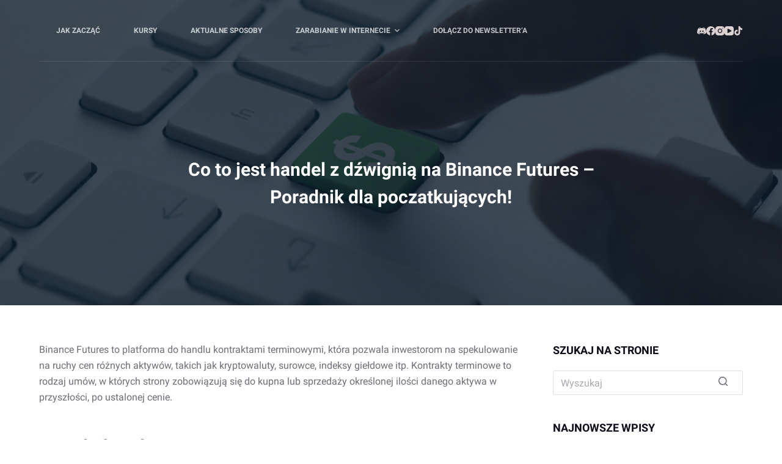

--- FILE ---
content_type: text/html; charset=UTF-8
request_url: http://zarabianieprzezinter.net/co-to-jest-handel-z-dzwignia-na-binance-futures-poradnik-dla-poczatkujacych/
body_size: 15878
content:
<!doctype html>
<html lang="pl-PL" prefix="og: https://ogp.me/ns#">
<head>
	
	<meta charset="UTF-8">
	<meta name="viewport" content="width=device-width, initial-scale=1, maximum-scale=5, viewport-fit=cover">
	<link rel="profile" href="https://gmpg.org/xfn/11">

	
<!-- Search Engine Optimization by Rank Math - https://rankmath.com/ -->
<title>Co To Jest Handel Z Dźwignią Na Binance Futures - Poradnik Dla Poczatkujących! | 2026</title>
<meta name="description" content="Binance Futures to platforma do handlu kontraktami terminowymi, która pozwala inwestorom na spekulowanie na ruchy cen różnych aktywów, takich jak"/>
<meta name="robots" content="follow, index, max-snippet:-1, max-video-preview:-1, max-image-preview:large"/>
<link rel="canonical" href="https://zarabianieprzezinter.net/co-to-jest-handel-z-dzwignia-na-binance-futures-poradnik-dla-poczatkujacych/" />
<meta property="og:locale" content="pl_PL" />
<meta property="og:type" content="article" />
<meta property="og:title" content="Co To Jest Handel Z Dźwignią Na Binance Futures - Poradnik Dla Poczatkujących! | 2026" />
<meta property="og:description" content="Binance Futures to platforma do handlu kontraktami terminowymi, która pozwala inwestorom na spekulowanie na ruchy cen różnych aktywów, takich jak" />
<meta property="og:url" content="https://zarabianieprzezinter.net/co-to-jest-handel-z-dzwignia-na-binance-futures-poradnik-dla-poczatkujacych/" />
<meta property="og:site_name" content="Zarabianie Przez Internet" />
<meta property="article:publisher" content="https://www.facebook.com/groups/2698114167120270" />
<meta property="article:tag" content="bezpieczeństwo kryptowalut" />
<meta property="article:tag" content="binance futures" />
<meta property="article:tag" content="dźwignia finansowa" />
<meta property="article:tag" content="handel kontraktami terminowymi" />
<meta property="article:tag" content="handel online" />
<meta property="article:tag" content="indeksy giełdowe" />
<meta property="article:tag" content="inwestowanie w kryptowaluty" />
<meta property="article:tag" content="kryptowaluty" />
<meta property="article:tag" content="kryptowaluty w bankowości" />
<meta property="article:tag" content="kryptowaluty w grach" />
<meta property="article:tag" content="kryptowaluty w Polsce" />
<meta property="article:tag" content="ryzyko inwestycyjne" />
<meta property="article:tag" content="stop loss" />
<meta property="article:tag" content="surowce" />
<meta property="article:tag" content="take profit" />
<meta property="article:tag" content="technologia blockchain" />
<meta property="article:section" content="Kryptowaluty" />
<meta property="og:updated_time" content="2022-12-29T09:56:54+01:00" />
<meta property="og:image" content="https://zarabianieprzezinter.net/wp-content/uploads/2022/12/binance-futures.png" />
<meta property="og:image:secure_url" content="https://zarabianieprzezinter.net/wp-content/uploads/2022/12/binance-futures.png" />
<meta property="og:image:width" content="750" />
<meta property="og:image:height" content="650" />
<meta property="og:image:alt" content="Co to jest handel z dźwignią na Binance Futures &#8211; Poradnik dla poczatkujących!" />
<meta property="og:image:type" content="image/png" />
<meta property="article:published_time" content="2022-12-28T22:53:33+01:00" />
<meta property="article:modified_time" content="2022-12-29T09:56:54+01:00" />
<meta name="twitter:card" content="summary_large_image" />
<meta name="twitter:title" content="Co To Jest Handel Z Dźwignią Na Binance Futures - Poradnik Dla Poczatkujących! | 2026" />
<meta name="twitter:description" content="Binance Futures to platforma do handlu kontraktami terminowymi, która pozwala inwestorom na spekulowanie na ruchy cen różnych aktywów, takich jak" />
<meta name="twitter:site" content="@xCzasToPieniadz" />
<meta name="twitter:creator" content="@xCzasToPieniadz" />
<meta name="twitter:image" content="https://zarabianieprzezinter.net/wp-content/uploads/2022/12/binance-futures.png" />
<meta name="twitter:label1" content="Napisane przez" />
<meta name="twitter:data1" content="Mateusz Słowinski" />
<meta name="twitter:label2" content="Czas czytania" />
<meta name="twitter:data2" content="2 minuty" />
<script type="application/ld+json" class="rank-math-schema">{"@context":"https://schema.org","@graph":[{"@type":"Organization","@id":"https://zarabianieprzezinter.net/#organization","name":"Czas To Pieni\u0105dz","sameAs":["https://www.facebook.com/groups/2698114167120270","https://twitter.com/xCzasToPieniadz"],"logo":{"@type":"ImageObject","@id":"https://zarabianieprzezinter.net/#logo","url":"https://zarabianieprzezinter.net/wp-content/uploads/2023/07/IKONKA.png","contentUrl":"https://zarabianieprzezinter.net/wp-content/uploads/2023/07/IKONKA.png","caption":"Zarabianie Przez Internet","inLanguage":"pl-PL","width":"369","height":"340"}},{"@type":"WebSite","@id":"https://zarabianieprzezinter.net/#website","url":"https://zarabianieprzezinter.net","name":"Zarabianie Przez Internet","alternateName":"CzasToPieni\u0105dz","publisher":{"@id":"https://zarabianieprzezinter.net/#organization"},"inLanguage":"pl-PL"},{"@type":"ImageObject","@id":"https://zarabianieprzezinter.net/wp-content/uploads/2022/12/binance-futures.png","url":"https://zarabianieprzezinter.net/wp-content/uploads/2022/12/binance-futures.png","width":"750","height":"650","inLanguage":"pl-PL"},{"@type":"BreadcrumbList","@id":"https://zarabianieprzezinter.net/co-to-jest-handel-z-dzwignia-na-binance-futures-poradnik-dla-poczatkujacych/#breadcrumb","itemListElement":[{"@type":"ListItem","position":"1","item":{"@id":"https://zarabianieprzezinter.net"}},{"@type":"ListItem","position":"2","item":{"@id":"https://zarabianieprzezinter.net/co-to-jest-handel-z-dzwignia-na-binance-futures-poradnik-dla-poczatkujacych/","name":"Co to jest handel z d\u017awigni\u0105 na Binance Futures &#8211; Poradnik dla poczatkuj\u0105cych!"}}]},{"@type":"WebPage","@id":"https://zarabianieprzezinter.net/co-to-jest-handel-z-dzwignia-na-binance-futures-poradnik-dla-poczatkujacych/#webpage","url":"https://zarabianieprzezinter.net/co-to-jest-handel-z-dzwignia-na-binance-futures-poradnik-dla-poczatkujacych/","name":"Co To Jest Handel Z D\u017awigni\u0105 Na Binance Futures - Poradnik Dla Poczatkuj\u0105cych! | 2026","datePublished":"2022-12-28T22:53:33+01:00","dateModified":"2022-12-29T09:56:54+01:00","isPartOf":{"@id":"https://zarabianieprzezinter.net/#website"},"primaryImageOfPage":{"@id":"https://zarabianieprzezinter.net/wp-content/uploads/2022/12/binance-futures.png"},"inLanguage":"pl-PL","breadcrumb":{"@id":"https://zarabianieprzezinter.net/co-to-jest-handel-z-dzwignia-na-binance-futures-poradnik-dla-poczatkujacych/#breadcrumb"}},{"@type":"Person","@id":"https://zarabianieprzezinter.net/co-to-jest-handel-z-dzwignia-na-binance-futures-poradnik-dla-poczatkujacych/#author","name":"Mateusz S\u0142owinski","image":{"@type":"ImageObject","@id":"http://1.gravatar.com/avatar/41b3a5010e9210cf04aa9437b7747639?s=96&amp;d=mm&amp;r=g","url":"http://1.gravatar.com/avatar/41b3a5010e9210cf04aa9437b7747639?s=96&amp;d=mm&amp;r=g","caption":"Mateusz S\u0142owinski","inLanguage":"pl-PL"},"sameAs":["https://zarabianieprzezinter.net"],"worksFor":{"@id":"https://zarabianieprzezinter.net/#organization"}},{"@type":"Article","headline":"Co To Jest Handel Z D\u017awigni\u0105 Na Binance Futures - Poradnik Dla Poczatkuj\u0105cych! | 2026","datePublished":"2022-12-28T22:53:33+01:00","dateModified":"2022-12-29T09:56:54+01:00","author":{"@id":"https://zarabianieprzezinter.net/co-to-jest-handel-z-dzwignia-na-binance-futures-poradnik-dla-poczatkujacych/#author","name":"Mateusz S\u0142owinski"},"publisher":{"@id":"https://zarabianieprzezinter.net/#organization"},"description":"Binance Futures to platforma do handlu kontraktami terminowymi, kt\u00f3ra pozwala inwestorom na spekulowanie na ruchy cen r\u00f3\u017cnych aktyw\u00f3w, takich jak","name":"Co To Jest Handel Z D\u017awigni\u0105 Na Binance Futures - Poradnik Dla Poczatkuj\u0105cych! | 2026","@id":"https://zarabianieprzezinter.net/co-to-jest-handel-z-dzwignia-na-binance-futures-poradnik-dla-poczatkujacych/#richSnippet","isPartOf":{"@id":"https://zarabianieprzezinter.net/co-to-jest-handel-z-dzwignia-na-binance-futures-poradnik-dla-poczatkujacych/#webpage"},"image":{"@id":"https://zarabianieprzezinter.net/wp-content/uploads/2022/12/binance-futures.png"},"inLanguage":"pl-PL","mainEntityOfPage":{"@id":"https://zarabianieprzezinter.net/co-to-jest-handel-z-dzwignia-na-binance-futures-poradnik-dla-poczatkujacych/#webpage"}}]}</script>
<!-- /Wtyczka Rank Math WordPress SEO -->

<script type='application/javascript'>console.log('PixelYourSite Free version 9.4.6');</script>
<link rel='dns-prefetch' href='//www.googletagmanager.com' />
<link rel='dns-prefetch' href='//pagead2.googlesyndication.com' />
<link rel="alternate" type="application/rss+xml" title="Zarabianie Przez Internet &raquo; Kanał z wpisami" href="https://zarabianieprzezinter.net/feed/" />
<link rel="alternate" type="application/rss+xml" title="Zarabianie Przez Internet &raquo; Kanał z komentarzami" href="https://zarabianieprzezinter.net/comments/feed/" />
<link rel='stylesheet' id='blocksy-dynamic-global-css' href='http://zarabianieprzezinter.net/wp-content/uploads/blocksy/css/global.css?ver=71094' media='all' />
<link rel='stylesheet' id='wp-block-library-css' href='http://zarabianieprzezinter.net/wp-includes/css/dist/block-library/style.min.css?ver=6.5.7' media='all' />
<style id='global-styles-inline-css'>
body{--wp--preset--color--black: #000000;--wp--preset--color--cyan-bluish-gray: #abb8c3;--wp--preset--color--white: #ffffff;--wp--preset--color--pale-pink: #f78da7;--wp--preset--color--vivid-red: #cf2e2e;--wp--preset--color--luminous-vivid-orange: #ff6900;--wp--preset--color--luminous-vivid-amber: #fcb900;--wp--preset--color--light-green-cyan: #7bdcb5;--wp--preset--color--vivid-green-cyan: #00d084;--wp--preset--color--pale-cyan-blue: #8ed1fc;--wp--preset--color--vivid-cyan-blue: #0693e3;--wp--preset--color--vivid-purple: #9b51e0;--wp--preset--color--palette-color-1: var(--paletteColor1, #c63a1e);--wp--preset--color--palette-color-2: var(--paletteColor2, #F74D67);--wp--preset--color--palette-color-3: var(--paletteColor3, #6e6d76);--wp--preset--color--palette-color-4: var(--paletteColor4, #0e0c1b);--wp--preset--color--palette-color-5: var(--paletteColor5, #DFDFE2);--wp--preset--color--palette-color-6: var(--paletteColor6, #F4F4F5);--wp--preset--color--palette-color-7: var(--paletteColor7, #FBFBFB);--wp--preset--color--palette-color-8: var(--paletteColor8, #ffffff);--wp--preset--gradient--vivid-cyan-blue-to-vivid-purple: linear-gradient(135deg,rgba(6,147,227,1) 0%,rgb(155,81,224) 100%);--wp--preset--gradient--light-green-cyan-to-vivid-green-cyan: linear-gradient(135deg,rgb(122,220,180) 0%,rgb(0,208,130) 100%);--wp--preset--gradient--luminous-vivid-amber-to-luminous-vivid-orange: linear-gradient(135deg,rgba(252,185,0,1) 0%,rgba(255,105,0,1) 100%);--wp--preset--gradient--luminous-vivid-orange-to-vivid-red: linear-gradient(135deg,rgba(255,105,0,1) 0%,rgb(207,46,46) 100%);--wp--preset--gradient--very-light-gray-to-cyan-bluish-gray: linear-gradient(135deg,rgb(238,238,238) 0%,rgb(169,184,195) 100%);--wp--preset--gradient--cool-to-warm-spectrum: linear-gradient(135deg,rgb(74,234,220) 0%,rgb(151,120,209) 20%,rgb(207,42,186) 40%,rgb(238,44,130) 60%,rgb(251,105,98) 80%,rgb(254,248,76) 100%);--wp--preset--gradient--blush-light-purple: linear-gradient(135deg,rgb(255,206,236) 0%,rgb(152,150,240) 100%);--wp--preset--gradient--blush-bordeaux: linear-gradient(135deg,rgb(254,205,165) 0%,rgb(254,45,45) 50%,rgb(107,0,62) 100%);--wp--preset--gradient--luminous-dusk: linear-gradient(135deg,rgb(255,203,112) 0%,rgb(199,81,192) 50%,rgb(65,88,208) 100%);--wp--preset--gradient--pale-ocean: linear-gradient(135deg,rgb(255,245,203) 0%,rgb(182,227,212) 50%,rgb(51,167,181) 100%);--wp--preset--gradient--electric-grass: linear-gradient(135deg,rgb(202,248,128) 0%,rgb(113,206,126) 100%);--wp--preset--gradient--midnight: linear-gradient(135deg,rgb(2,3,129) 0%,rgb(40,116,252) 100%);--wp--preset--gradient--juicy-peach: linear-gradient(to right, #ffecd2 0%, #fcb69f 100%);--wp--preset--gradient--young-passion: linear-gradient(to right, #ff8177 0%, #ff867a 0%, #ff8c7f 21%, #f99185 52%, #cf556c 78%, #b12a5b 100%);--wp--preset--gradient--true-sunset: linear-gradient(to right, #fa709a 0%, #fee140 100%);--wp--preset--gradient--morpheus-den: linear-gradient(to top, #30cfd0 0%, #330867 100%);--wp--preset--gradient--plum-plate: linear-gradient(135deg, #667eea 0%, #764ba2 100%);--wp--preset--gradient--aqua-splash: linear-gradient(15deg, #13547a 0%, #80d0c7 100%);--wp--preset--gradient--love-kiss: linear-gradient(to top, #ff0844 0%, #ffb199 100%);--wp--preset--gradient--new-retrowave: linear-gradient(to top, #3b41c5 0%, #a981bb 49%, #ffc8a9 100%);--wp--preset--gradient--plum-bath: linear-gradient(to top, #cc208e 0%, #6713d2 100%);--wp--preset--gradient--high-flight: linear-gradient(to right, #0acffe 0%, #495aff 100%);--wp--preset--gradient--teen-party: linear-gradient(-225deg, #FF057C 0%, #8D0B93 50%, #321575 100%);--wp--preset--gradient--fabled-sunset: linear-gradient(-225deg, #231557 0%, #44107A 29%, #FF1361 67%, #FFF800 100%);--wp--preset--gradient--arielle-smile: radial-gradient(circle 248px at center, #16d9e3 0%, #30c7ec 47%, #46aef7 100%);--wp--preset--gradient--itmeo-branding: linear-gradient(180deg, #2af598 0%, #009efd 100%);--wp--preset--gradient--deep-blue: linear-gradient(to right, #6a11cb 0%, #2575fc 100%);--wp--preset--gradient--strong-bliss: linear-gradient(to right, #f78ca0 0%, #f9748f 19%, #fd868c 60%, #fe9a8b 100%);--wp--preset--gradient--sweet-period: linear-gradient(to top, #3f51b1 0%, #5a55ae 13%, #7b5fac 25%, #8f6aae 38%, #a86aa4 50%, #cc6b8e 62%, #f18271 75%, #f3a469 87%, #f7c978 100%);--wp--preset--gradient--purple-division: linear-gradient(to top, #7028e4 0%, #e5b2ca 100%);--wp--preset--gradient--cold-evening: linear-gradient(to top, #0c3483 0%, #a2b6df 100%, #6b8cce 100%, #a2b6df 100%);--wp--preset--gradient--mountain-rock: linear-gradient(to right, #868f96 0%, #596164 100%);--wp--preset--gradient--desert-hump: linear-gradient(to top, #c79081 0%, #dfa579 100%);--wp--preset--gradient--ethernal-constance: linear-gradient(to top, #09203f 0%, #537895 100%);--wp--preset--gradient--happy-memories: linear-gradient(-60deg, #ff5858 0%, #f09819 100%);--wp--preset--gradient--grown-early: linear-gradient(to top, #0ba360 0%, #3cba92 100%);--wp--preset--gradient--morning-salad: linear-gradient(-225deg, #B7F8DB 0%, #50A7C2 100%);--wp--preset--gradient--night-call: linear-gradient(-225deg, #AC32E4 0%, #7918F2 48%, #4801FF 100%);--wp--preset--gradient--mind-crawl: linear-gradient(-225deg, #473B7B 0%, #3584A7 51%, #30D2BE 100%);--wp--preset--gradient--angel-care: linear-gradient(-225deg, #FFE29F 0%, #FFA99F 48%, #FF719A 100%);--wp--preset--gradient--juicy-cake: linear-gradient(to top, #e14fad 0%, #f9d423 100%);--wp--preset--gradient--rich-metal: linear-gradient(to right, #d7d2cc 0%, #304352 100%);--wp--preset--gradient--mole-hall: linear-gradient(-20deg, #616161 0%, #9bc5c3 100%);--wp--preset--gradient--cloudy-knoxville: linear-gradient(120deg, #fdfbfb 0%, #ebedee 100%);--wp--preset--gradient--soft-grass: linear-gradient(to top, #c1dfc4 0%, #deecdd 100%);--wp--preset--gradient--saint-petersburg: linear-gradient(135deg, #f5f7fa 0%, #c3cfe2 100%);--wp--preset--gradient--everlasting-sky: linear-gradient(135deg, #fdfcfb 0%, #e2d1c3 100%);--wp--preset--gradient--kind-steel: linear-gradient(-20deg, #e9defa 0%, #fbfcdb 100%);--wp--preset--gradient--over-sun: linear-gradient(60deg, #abecd6 0%, #fbed96 100%);--wp--preset--gradient--premium-white: linear-gradient(to top, #d5d4d0 0%, #d5d4d0 1%, #eeeeec 31%, #efeeec 75%, #e9e9e7 100%);--wp--preset--gradient--clean-mirror: linear-gradient(45deg, #93a5cf 0%, #e4efe9 100%);--wp--preset--gradient--wild-apple: linear-gradient(to top, #d299c2 0%, #fef9d7 100%);--wp--preset--gradient--snow-again: linear-gradient(to top, #e6e9f0 0%, #eef1f5 100%);--wp--preset--gradient--confident-cloud: linear-gradient(to top, #dad4ec 0%, #dad4ec 1%, #f3e7e9 100%);--wp--preset--gradient--glass-water: linear-gradient(to top, #dfe9f3 0%, white 100%);--wp--preset--gradient--perfect-white: linear-gradient(-225deg, #E3FDF5 0%, #FFE6FA 100%);--wp--preset--font-size--small: 13px;--wp--preset--font-size--medium: 20px;--wp--preset--font-size--large: 36px;--wp--preset--font-size--x-large: 42px;--wp--preset--spacing--20: 0.44rem;--wp--preset--spacing--30: 0.67rem;--wp--preset--spacing--40: 1rem;--wp--preset--spacing--50: 1.5rem;--wp--preset--spacing--60: 2.25rem;--wp--preset--spacing--70: 3.38rem;--wp--preset--spacing--80: 5.06rem;--wp--preset--shadow--natural: 6px 6px 9px rgba(0, 0, 0, 0.2);--wp--preset--shadow--deep: 12px 12px 50px rgba(0, 0, 0, 0.4);--wp--preset--shadow--sharp: 6px 6px 0px rgba(0, 0, 0, 0.2);--wp--preset--shadow--outlined: 6px 6px 0px -3px rgba(255, 255, 255, 1), 6px 6px rgba(0, 0, 0, 1);--wp--preset--shadow--crisp: 6px 6px 0px rgba(0, 0, 0, 1);}body { margin: 0;--wp--style--global--content-size: var(--block-max-width);--wp--style--global--wide-size: var(--block-wide-max-width); }.wp-site-blocks > .alignleft { float: left; margin-right: 2em; }.wp-site-blocks > .alignright { float: right; margin-left: 2em; }.wp-site-blocks > .aligncenter { justify-content: center; margin-left: auto; margin-right: auto; }:where(.wp-site-blocks) > * { margin-block-start: var(--content-spacing); margin-block-end: 0; }:where(.wp-site-blocks) > :first-child:first-child { margin-block-start: 0; }:where(.wp-site-blocks) > :last-child:last-child { margin-block-end: 0; }body { --wp--style--block-gap: var(--content-spacing); }:where(body .is-layout-flow)  > :first-child:first-child{margin-block-start: 0;}:where(body .is-layout-flow)  > :last-child:last-child{margin-block-end: 0;}:where(body .is-layout-flow)  > *{margin-block-start: var(--content-spacing);margin-block-end: 0;}:where(body .is-layout-constrained)  > :first-child:first-child{margin-block-start: 0;}:where(body .is-layout-constrained)  > :last-child:last-child{margin-block-end: 0;}:where(body .is-layout-constrained)  > *{margin-block-start: var(--content-spacing);margin-block-end: 0;}:where(body .is-layout-flex) {gap: var(--content-spacing);}:where(body .is-layout-grid) {gap: var(--content-spacing);}body .is-layout-flow > .alignleft{float: left;margin-inline-start: 0;margin-inline-end: 2em;}body .is-layout-flow > .alignright{float: right;margin-inline-start: 2em;margin-inline-end: 0;}body .is-layout-flow > .aligncenter{margin-left: auto !important;margin-right: auto !important;}body .is-layout-constrained > .alignleft{float: left;margin-inline-start: 0;margin-inline-end: 2em;}body .is-layout-constrained > .alignright{float: right;margin-inline-start: 2em;margin-inline-end: 0;}body .is-layout-constrained > .aligncenter{margin-left: auto !important;margin-right: auto !important;}body .is-layout-constrained > :where(:not(.alignleft):not(.alignright):not(.alignfull)){max-width: var(--wp--style--global--content-size);margin-left: auto !important;margin-right: auto !important;}body .is-layout-constrained > .alignwide{max-width: var(--wp--style--global--wide-size);}body .is-layout-flex{display: flex;}body .is-layout-flex{flex-wrap: wrap;align-items: center;}body .is-layout-flex > *{margin: 0;}body .is-layout-grid{display: grid;}body .is-layout-grid > *{margin: 0;}body{padding-top: 0px;padding-right: 0px;padding-bottom: 0px;padding-left: 0px;}.has-black-color{color: var(--wp--preset--color--black) !important;}.has-cyan-bluish-gray-color{color: var(--wp--preset--color--cyan-bluish-gray) !important;}.has-white-color{color: var(--wp--preset--color--white) !important;}.has-pale-pink-color{color: var(--wp--preset--color--pale-pink) !important;}.has-vivid-red-color{color: var(--wp--preset--color--vivid-red) !important;}.has-luminous-vivid-orange-color{color: var(--wp--preset--color--luminous-vivid-orange) !important;}.has-luminous-vivid-amber-color{color: var(--wp--preset--color--luminous-vivid-amber) !important;}.has-light-green-cyan-color{color: var(--wp--preset--color--light-green-cyan) !important;}.has-vivid-green-cyan-color{color: var(--wp--preset--color--vivid-green-cyan) !important;}.has-pale-cyan-blue-color{color: var(--wp--preset--color--pale-cyan-blue) !important;}.has-vivid-cyan-blue-color{color: var(--wp--preset--color--vivid-cyan-blue) !important;}.has-vivid-purple-color{color: var(--wp--preset--color--vivid-purple) !important;}.has-palette-color-1-color{color: var(--wp--preset--color--palette-color-1) !important;}.has-palette-color-2-color{color: var(--wp--preset--color--palette-color-2) !important;}.has-palette-color-3-color{color: var(--wp--preset--color--palette-color-3) !important;}.has-palette-color-4-color{color: var(--wp--preset--color--palette-color-4) !important;}.has-palette-color-5-color{color: var(--wp--preset--color--palette-color-5) !important;}.has-palette-color-6-color{color: var(--wp--preset--color--palette-color-6) !important;}.has-palette-color-7-color{color: var(--wp--preset--color--palette-color-7) !important;}.has-palette-color-8-color{color: var(--wp--preset--color--palette-color-8) !important;}.has-black-background-color{background-color: var(--wp--preset--color--black) !important;}.has-cyan-bluish-gray-background-color{background-color: var(--wp--preset--color--cyan-bluish-gray) !important;}.has-white-background-color{background-color: var(--wp--preset--color--white) !important;}.has-pale-pink-background-color{background-color: var(--wp--preset--color--pale-pink) !important;}.has-vivid-red-background-color{background-color: var(--wp--preset--color--vivid-red) !important;}.has-luminous-vivid-orange-background-color{background-color: var(--wp--preset--color--luminous-vivid-orange) !important;}.has-luminous-vivid-amber-background-color{background-color: var(--wp--preset--color--luminous-vivid-amber) !important;}.has-light-green-cyan-background-color{background-color: var(--wp--preset--color--light-green-cyan) !important;}.has-vivid-green-cyan-background-color{background-color: var(--wp--preset--color--vivid-green-cyan) !important;}.has-pale-cyan-blue-background-color{background-color: var(--wp--preset--color--pale-cyan-blue) !important;}.has-vivid-cyan-blue-background-color{background-color: var(--wp--preset--color--vivid-cyan-blue) !important;}.has-vivid-purple-background-color{background-color: var(--wp--preset--color--vivid-purple) !important;}.has-palette-color-1-background-color{background-color: var(--wp--preset--color--palette-color-1) !important;}.has-palette-color-2-background-color{background-color: var(--wp--preset--color--palette-color-2) !important;}.has-palette-color-3-background-color{background-color: var(--wp--preset--color--palette-color-3) !important;}.has-palette-color-4-background-color{background-color: var(--wp--preset--color--palette-color-4) !important;}.has-palette-color-5-background-color{background-color: var(--wp--preset--color--palette-color-5) !important;}.has-palette-color-6-background-color{background-color: var(--wp--preset--color--palette-color-6) !important;}.has-palette-color-7-background-color{background-color: var(--wp--preset--color--palette-color-7) !important;}.has-palette-color-8-background-color{background-color: var(--wp--preset--color--palette-color-8) !important;}.has-black-border-color{border-color: var(--wp--preset--color--black) !important;}.has-cyan-bluish-gray-border-color{border-color: var(--wp--preset--color--cyan-bluish-gray) !important;}.has-white-border-color{border-color: var(--wp--preset--color--white) !important;}.has-pale-pink-border-color{border-color: var(--wp--preset--color--pale-pink) !important;}.has-vivid-red-border-color{border-color: var(--wp--preset--color--vivid-red) !important;}.has-luminous-vivid-orange-border-color{border-color: var(--wp--preset--color--luminous-vivid-orange) !important;}.has-luminous-vivid-amber-border-color{border-color: var(--wp--preset--color--luminous-vivid-amber) !important;}.has-light-green-cyan-border-color{border-color: var(--wp--preset--color--light-green-cyan) !important;}.has-vivid-green-cyan-border-color{border-color: var(--wp--preset--color--vivid-green-cyan) !important;}.has-pale-cyan-blue-border-color{border-color: var(--wp--preset--color--pale-cyan-blue) !important;}.has-vivid-cyan-blue-border-color{border-color: var(--wp--preset--color--vivid-cyan-blue) !important;}.has-vivid-purple-border-color{border-color: var(--wp--preset--color--vivid-purple) !important;}.has-palette-color-1-border-color{border-color: var(--wp--preset--color--palette-color-1) !important;}.has-palette-color-2-border-color{border-color: var(--wp--preset--color--palette-color-2) !important;}.has-palette-color-3-border-color{border-color: var(--wp--preset--color--palette-color-3) !important;}.has-palette-color-4-border-color{border-color: var(--wp--preset--color--palette-color-4) !important;}.has-palette-color-5-border-color{border-color: var(--wp--preset--color--palette-color-5) !important;}.has-palette-color-6-border-color{border-color: var(--wp--preset--color--palette-color-6) !important;}.has-palette-color-7-border-color{border-color: var(--wp--preset--color--palette-color-7) !important;}.has-palette-color-8-border-color{border-color: var(--wp--preset--color--palette-color-8) !important;}.has-vivid-cyan-blue-to-vivid-purple-gradient-background{background: var(--wp--preset--gradient--vivid-cyan-blue-to-vivid-purple) !important;}.has-light-green-cyan-to-vivid-green-cyan-gradient-background{background: var(--wp--preset--gradient--light-green-cyan-to-vivid-green-cyan) !important;}.has-luminous-vivid-amber-to-luminous-vivid-orange-gradient-background{background: var(--wp--preset--gradient--luminous-vivid-amber-to-luminous-vivid-orange) !important;}.has-luminous-vivid-orange-to-vivid-red-gradient-background{background: var(--wp--preset--gradient--luminous-vivid-orange-to-vivid-red) !important;}.has-very-light-gray-to-cyan-bluish-gray-gradient-background{background: var(--wp--preset--gradient--very-light-gray-to-cyan-bluish-gray) !important;}.has-cool-to-warm-spectrum-gradient-background{background: var(--wp--preset--gradient--cool-to-warm-spectrum) !important;}.has-blush-light-purple-gradient-background{background: var(--wp--preset--gradient--blush-light-purple) !important;}.has-blush-bordeaux-gradient-background{background: var(--wp--preset--gradient--blush-bordeaux) !important;}.has-luminous-dusk-gradient-background{background: var(--wp--preset--gradient--luminous-dusk) !important;}.has-pale-ocean-gradient-background{background: var(--wp--preset--gradient--pale-ocean) !important;}.has-electric-grass-gradient-background{background: var(--wp--preset--gradient--electric-grass) !important;}.has-midnight-gradient-background{background: var(--wp--preset--gradient--midnight) !important;}.has-juicy-peach-gradient-background{background: var(--wp--preset--gradient--juicy-peach) !important;}.has-young-passion-gradient-background{background: var(--wp--preset--gradient--young-passion) !important;}.has-true-sunset-gradient-background{background: var(--wp--preset--gradient--true-sunset) !important;}.has-morpheus-den-gradient-background{background: var(--wp--preset--gradient--morpheus-den) !important;}.has-plum-plate-gradient-background{background: var(--wp--preset--gradient--plum-plate) !important;}.has-aqua-splash-gradient-background{background: var(--wp--preset--gradient--aqua-splash) !important;}.has-love-kiss-gradient-background{background: var(--wp--preset--gradient--love-kiss) !important;}.has-new-retrowave-gradient-background{background: var(--wp--preset--gradient--new-retrowave) !important;}.has-plum-bath-gradient-background{background: var(--wp--preset--gradient--plum-bath) !important;}.has-high-flight-gradient-background{background: var(--wp--preset--gradient--high-flight) !important;}.has-teen-party-gradient-background{background: var(--wp--preset--gradient--teen-party) !important;}.has-fabled-sunset-gradient-background{background: var(--wp--preset--gradient--fabled-sunset) !important;}.has-arielle-smile-gradient-background{background: var(--wp--preset--gradient--arielle-smile) !important;}.has-itmeo-branding-gradient-background{background: var(--wp--preset--gradient--itmeo-branding) !important;}.has-deep-blue-gradient-background{background: var(--wp--preset--gradient--deep-blue) !important;}.has-strong-bliss-gradient-background{background: var(--wp--preset--gradient--strong-bliss) !important;}.has-sweet-period-gradient-background{background: var(--wp--preset--gradient--sweet-period) !important;}.has-purple-division-gradient-background{background: var(--wp--preset--gradient--purple-division) !important;}.has-cold-evening-gradient-background{background: var(--wp--preset--gradient--cold-evening) !important;}.has-mountain-rock-gradient-background{background: var(--wp--preset--gradient--mountain-rock) !important;}.has-desert-hump-gradient-background{background: var(--wp--preset--gradient--desert-hump) !important;}.has-ethernal-constance-gradient-background{background: var(--wp--preset--gradient--ethernal-constance) !important;}.has-happy-memories-gradient-background{background: var(--wp--preset--gradient--happy-memories) !important;}.has-grown-early-gradient-background{background: var(--wp--preset--gradient--grown-early) !important;}.has-morning-salad-gradient-background{background: var(--wp--preset--gradient--morning-salad) !important;}.has-night-call-gradient-background{background: var(--wp--preset--gradient--night-call) !important;}.has-mind-crawl-gradient-background{background: var(--wp--preset--gradient--mind-crawl) !important;}.has-angel-care-gradient-background{background: var(--wp--preset--gradient--angel-care) !important;}.has-juicy-cake-gradient-background{background: var(--wp--preset--gradient--juicy-cake) !important;}.has-rich-metal-gradient-background{background: var(--wp--preset--gradient--rich-metal) !important;}.has-mole-hall-gradient-background{background: var(--wp--preset--gradient--mole-hall) !important;}.has-cloudy-knoxville-gradient-background{background: var(--wp--preset--gradient--cloudy-knoxville) !important;}.has-soft-grass-gradient-background{background: var(--wp--preset--gradient--soft-grass) !important;}.has-saint-petersburg-gradient-background{background: var(--wp--preset--gradient--saint-petersburg) !important;}.has-everlasting-sky-gradient-background{background: var(--wp--preset--gradient--everlasting-sky) !important;}.has-kind-steel-gradient-background{background: var(--wp--preset--gradient--kind-steel) !important;}.has-over-sun-gradient-background{background: var(--wp--preset--gradient--over-sun) !important;}.has-premium-white-gradient-background{background: var(--wp--preset--gradient--premium-white) !important;}.has-clean-mirror-gradient-background{background: var(--wp--preset--gradient--clean-mirror) !important;}.has-wild-apple-gradient-background{background: var(--wp--preset--gradient--wild-apple) !important;}.has-snow-again-gradient-background{background: var(--wp--preset--gradient--snow-again) !important;}.has-confident-cloud-gradient-background{background: var(--wp--preset--gradient--confident-cloud) !important;}.has-glass-water-gradient-background{background: var(--wp--preset--gradient--glass-water) !important;}.has-perfect-white-gradient-background{background: var(--wp--preset--gradient--perfect-white) !important;}.has-small-font-size{font-size: var(--wp--preset--font-size--small) !important;}.has-medium-font-size{font-size: var(--wp--preset--font-size--medium) !important;}.has-large-font-size{font-size: var(--wp--preset--font-size--large) !important;}.has-x-large-font-size{font-size: var(--wp--preset--font-size--x-large) !important;}
.wp-block-navigation a:where(:not(.wp-element-button)){color: inherit;}
.wp-block-pullquote{font-size: 1.5em;line-height: 1.6;}
</style>
<link rel='stylesheet' id='ct-main-styles-css' href='http://zarabianieprzezinter.net/wp-content/themes/blocksy/static/bundle/main.min.css?ver=1.9.3' media='all' />
<link rel='stylesheet' id='blocksy-ext-widgets-styles-css' href='http://zarabianieprzezinter.net/wp-content/plugins/blocksy-companion-pro/framework/extensions/widgets/static/bundle/main.min.css?ver=1.9.3' media='all' />
<link rel='stylesheet' id='ct-page-title-styles-css' href='http://zarabianieprzezinter.net/wp-content/themes/blocksy/static/bundle/page-title.min.css?ver=1.9.3' media='all' />
<link rel='stylesheet' id='ct-elementor-styles-css' href='http://zarabianieprzezinter.net/wp-content/themes/blocksy/static/bundle/elementor-frontend.min.css?ver=1.9.3' media='all' />
<link rel='stylesheet' id='ct-sidebar-styles-css' href='http://zarabianieprzezinter.net/wp-content/themes/blocksy/static/bundle/sidebar.min.css?ver=1.9.3' media='all' />
<script src="http://zarabianieprzezinter.net/wp-includes/js/jquery/jquery.min.js?ver=3.7.1" id="jquery-core-js"></script>
<script src="http://zarabianieprzezinter.net/wp-includes/js/jquery/jquery-migrate.min.js?ver=3.4.1" id="jquery-migrate-js"></script>
<script src="http://zarabianieprzezinter.net/wp-content/plugins/pixelyoursite/dist/scripts/jquery.bind-first-0.2.3.min.js?ver=6.5.7" id="jquery-bind-first-js"></script>
<script src="http://zarabianieprzezinter.net/wp-content/plugins/pixelyoursite/dist/scripts/js.cookie-2.1.3.min.js?ver=2.1.3" id="js-cookie-pys-js"></script>
<script id="pys-js-extra">
var pysOptions = {"staticEvents":{"facebook":{"init_event":[{"delay":0,"type":"static","name":"PageView","pixelIds":["701635978512384"],"eventID":"dac4040c-97ca-48d9-8746-710cda6b714b","params":{"post_category":"Kryptowaluty","page_title":"Co to jest handel z d\u017awigni\u0105 na Binance Futures - Poradnik dla poczatkuj\u0105cych!","post_type":"post","post_id":2054,"plugin":"PixelYourSite","user_role":"guest","event_url":"zarabianieprzezinter.net\/co-to-jest-handel-z-dzwignia-na-binance-futures-poradnik-dla-poczatkujacych\/"},"e_id":"init_event","ids":[],"hasTimeWindow":false,"timeWindow":0,"woo_order":"","edd_order":""}]}},"dynamicEvents":[],"triggerEvents":[],"triggerEventTypes":[],"facebook":{"pixelIds":["701635978512384"],"advancedMatching":[],"advancedMatchingEnabled":false,"removeMetadata":false,"contentParams":{"post_type":"post","post_id":2054,"content_name":"Co to jest handel z d\u017awigni\u0105 na Binance Futures - Poradnik dla poczatkuj\u0105cych!","categories":"Kryptowaluty","tags":"bezpiecze\u0144stwo kryptowalut, binance futures, d\u017awignia finansowa, handel kontraktami terminowymi, handel online, indeksy gie\u0142dowe, inwestowanie w kryptowaluty, kryptowaluty, kryptowaluty w bankowo\u015bci, kryptowaluty w grach, kryptowaluty w Polsce, ryzyko inwestycyjne, stop loss, surowce, take profit, technologia blockchain"},"commentEventEnabled":true,"wooVariableAsSimple":false,"downloadEnabled":true,"formEventEnabled":true,"serverApiEnabled":true,"wooCRSendFromServer":false,"send_external_id":null},"debug":"","siteUrl":"http:\/\/zarabianieprzezinter.net","ajaxUrl":"https:\/\/zarabianieprzezinter.net\/wp-admin\/admin-ajax.php","ajax_event":"a4983f3d4b","enable_remove_download_url_param":"1","cookie_duration":"7","last_visit_duration":"60","enable_success_send_form":"","ajaxForServerEvent":"1","gdpr":{"ajax_enabled":false,"all_disabled_by_api":false,"facebook_disabled_by_api":false,"analytics_disabled_by_api":false,"google_ads_disabled_by_api":false,"pinterest_disabled_by_api":false,"bing_disabled_by_api":false,"externalID_disabled_by_api":false,"facebook_prior_consent_enabled":true,"analytics_prior_consent_enabled":true,"google_ads_prior_consent_enabled":null,"pinterest_prior_consent_enabled":true,"bing_prior_consent_enabled":true,"cookiebot_integration_enabled":false,"cookiebot_facebook_consent_category":"marketing","cookiebot_analytics_consent_category":"statistics","cookiebot_tiktok_consent_category":"marketing","cookiebot_google_ads_consent_category":null,"cookiebot_pinterest_consent_category":"marketing","cookiebot_bing_consent_category":"marketing","consent_magic_integration_enabled":false,"real_cookie_banner_integration_enabled":false,"cookie_notice_integration_enabled":false,"cookie_law_info_integration_enabled":false},"cookie":{"disabled_all_cookie":false,"disabled_advanced_form_data_cookie":false,"disabled_landing_page_cookie":false,"disabled_first_visit_cookie":false,"disabled_trafficsource_cookie":false,"disabled_utmTerms_cookie":false,"disabled_utmId_cookie":false},"woo":{"enabled":false},"edd":{"enabled":false}};
</script>
<script src="http://zarabianieprzezinter.net/wp-content/plugins/pixelyoursite/dist/scripts/public.js?ver=9.4.6" id="pys-js"></script>

<!-- Fragment znacznika Google (gtag.js) dodany przez Site Kit -->
<!-- Fragment Google Analytics dodany przez Site Kit -->
<script src="https://www.googletagmanager.com/gtag/js?id=G-P557RF37CX" id="google_gtagjs-js" async></script>
<script id="google_gtagjs-js-after">
window.dataLayer = window.dataLayer || [];function gtag(){dataLayer.push(arguments);}
gtag("set","linker",{"domains":["zarabianieprzezinter.net"]});
gtag("js", new Date());
gtag("set", "developer_id.dZTNiMT", true);
gtag("config", "G-P557RF37CX");
</script>
<link rel="https://api.w.org/" href="https://zarabianieprzezinter.net/wp-json/" /><link rel="alternate" type="application/json" href="https://zarabianieprzezinter.net/wp-json/wp/v2/posts/2054" /><link rel="EditURI" type="application/rsd+xml" title="RSD" href="https://zarabianieprzezinter.net/xmlrpc.php?rsd" />
<meta name="generator" content="WordPress 6.5.7" />
<link rel='shortlink' href='https://zarabianieprzezinter.net/?p=2054' />
<link rel="alternate" type="application/json+oembed" href="https://zarabianieprzezinter.net/wp-json/oembed/1.0/embed?url=https%3A%2F%2Fzarabianieprzezinter.net%2Fco-to-jest-handel-z-dzwignia-na-binance-futures-poradnik-dla-poczatkujacych%2F" />
<link rel="alternate" type="text/xml+oembed" href="https://zarabianieprzezinter.net/wp-json/oembed/1.0/embed?url=https%3A%2F%2Fzarabianieprzezinter.net%2Fco-to-jest-handel-z-dzwignia-na-binance-futures-poradnik-dla-poczatkujacych%2F&#038;format=xml" />

		<!-- GA Google Analytics @ https://m0n.co/ga -->
		<script>
			(function(i,s,o,g,r,a,m){i['GoogleAnalyticsObject']=r;i[r]=i[r]||function(){
			(i[r].q=i[r].q||[]).push(arguments)},i[r].l=1*new Date();a=s.createElement(o),
			m=s.getElementsByTagName(o)[0];a.async=1;a.src=g;m.parentNode.insertBefore(a,m)
			})(window,document,'script','https://www.google-analytics.com/analytics.js','ga');
			ga('create', 'UA-216804676-1', 'auto');
			ga('send', 'pageview');
		</script>

	<meta name="generator" content="Site Kit by Google 1.171.0" /><style>.wp-block-wp-dark-mode-block-dark-mode-switch{display: none;}</style><noscript><link rel='stylesheet' href='http://zarabianieprzezinter.net/wp-content/themes/blocksy/static/bundle/no-scripts.min.css' type='text/css'></noscript>
<style id="ct-main-styles-inline-css">[data-header*="type-1"] {--has-transparent-header:1;}</style>

<!-- Znaczniki meta Google AdSense dodane przez Site Kit -->
<meta name="google-adsense-platform-account" content="ca-host-pub-2644536267352236">
<meta name="google-adsense-platform-domain" content="sitekit.withgoogle.com">
<!-- Zakończ dodawanie meta znaczników Google AdSense przez Site Kit -->
<meta name="generator" content="Elementor 3.15.3; features: e_dom_optimization, e_optimized_assets_loading, e_optimized_css_loading, additional_custom_breakpoints; settings: css_print_method-external, google_font-enabled, font_display-auto">

<!-- Fragment Google AdSense dodany przez Site Kit -->
<script async src="https://pagead2.googlesyndication.com/pagead/js/adsbygoogle.js?client=ca-pub-5414815490690460&amp;host=ca-host-pub-2644536267352236" crossorigin="anonymous"></script>

<!-- Zakończ fragment Google AdSense dodany przez Site Kit -->
<link rel="icon" href="https://zarabianieprzezinter.net/wp-content/uploads/2022/01/czaskryptowalut-150x150.png" sizes="32x32" />
<link rel="icon" href="https://zarabianieprzezinter.net/wp-content/uploads/2022/01/czaskryptowalut.png" sizes="192x192" />
<link rel="apple-touch-icon" href="https://zarabianieprzezinter.net/wp-content/uploads/2022/01/czaskryptowalut.png" />
<meta name="msapplication-TileImage" content="https://zarabianieprzezinter.net/wp-content/uploads/2022/01/czaskryptowalut.png" />
		<style id="wp-custom-css">
			.ct-service-box:hover p,
.ct-service-box:hover h3,
.ct-service-box:hover .fas {
	color: #fff;
	transition: color .3s;
}
		</style>
			</head>


<body class="post-template-default single single-post postid-2054 single-format-standard wp-embed-responsive elementor-default elementor-kit-695 ct-loading ct-elementor-default-template" data-link="type-3" data-prefix="single_blog_post" data-header="type-1:sticky" data-footer="type-1" itemscope="itemscope" itemtype="https://schema.org/Blog" >

<a class="skip-link show-on-focus" href="#main">
	Przejdź do treści</a>

<div class="ct-drawer-canvas">
		<div id="search-modal" class="ct-panel" data-behaviour="modal">
			<div class="ct-panel-actions">
				<button class="ct-toggle-close" data-type="type-1" aria-label="Close search modal">
					<svg class="ct-icon" width="12" height="12" viewBox="0 0 15 15"><path d="M1 15a1 1 0 01-.71-.29 1 1 0 010-1.41l5.8-5.8-5.8-5.8A1 1 0 011.7.29l5.8 5.8 5.8-5.8a1 1 0 011.41 1.41l-5.8 5.8 5.8 5.8a1 1 0 01-1.41 1.41l-5.8-5.8-5.8 5.8A1 1 0 011 15z"/></svg>				</button>
			</div>

			<div class="ct-panel-content">
				

<form role="search" method="get" class="search-form" action="https://zarabianieprzezinter.net/" aria-haspopup="listbox" data-live-results="thumbs">

	<input type="search" class="modal-field" placeholder="Wyszukaj" value="" name="s" autocomplete="off" title="Szukaj..." aria-label="Szukaj...">

	<button type="submit" class="search-submit" aria-label="Przycisk wyszukiwania">
		<svg class="ct-icon" aria-hidden="true" width="15" height="15" viewBox="0 0 15 15"><path d="M14.8,13.7L12,11c0.9-1.2,1.5-2.6,1.5-4.2c0-3.7-3-6.8-6.8-6.8S0,3,0,6.8s3,6.8,6.8,6.8c1.6,0,3.1-0.6,4.2-1.5l2.8,2.8c0.1,0.1,0.3,0.2,0.5,0.2s0.4-0.1,0.5-0.2C15.1,14.5,15.1,14,14.8,13.7z M1.5,6.8c0-2.9,2.4-5.2,5.2-5.2S12,3.9,12,6.8S9.6,12,6.8,12S1.5,9.6,1.5,6.8z"/></svg>
		<span data-loader="circles"><span></span><span></span><span></span></span>
	</button>

	
			<input type="hidden" name="ct_post_type" value="post:page">
	
	
			<div class="screen-reader-text" aria-live="polite" role="status">
			Brak wyników		</div>
	
</form>


			</div>
		</div>

		<div id="offcanvas" class="ct-panel ct-header" data-behaviour="right-side" ><div class="ct-panel-inner">
		<div class="ct-panel-actions">
			<button class="ct-toggle-close" data-type="type-1" aria-label="Zamknij edytor">
				<svg class="ct-icon" width="12" height="12" viewBox="0 0 15 15"><path d="M1 15a1 1 0 01-.71-.29 1 1 0 010-1.41l5.8-5.8-5.8-5.8A1 1 0 011.7.29l5.8 5.8 5.8-5.8a1 1 0 011.41 1.41l-5.8 5.8 5.8 5.8a1 1 0 01-1.41 1.41l-5.8-5.8-5.8 5.8A1 1 0 011 15z"/></svg>
			</button>
		</div>
		<div class="ct-panel-content" data-device="desktop" ></div><div class="ct-panel-content" data-device="mobile" >
<nav
	class="mobile-menu has-submenu"
	data-id="mobile-menu" data-interaction="click" data-toggle-type="type-1" 	aria-label="Off Canvas Menu">
	<ul id="menu-main-menu-1" role="menubar"><li class="menu-item menu-item-type-post_type menu-item-object-page menu-item-home menu-item-739" role="none"><a href="https://zarabianieprzezinter.net/" class="ct-menu-link" role="menuitem">Jak zacząć</a></li>
<li class="menu-item menu-item-type-custom menu-item-object-custom menu-item-2778" role="none"><a href="https://kursy.zarabianieprzezinter.net" class="ct-menu-link" role="menuitem">Kursy</a></li>
<li class="menu-item menu-item-type-custom menu-item-object-custom menu-item-1926" role="none"><a href="https://czastopieniadz.pl" class="ct-menu-link" role="menuitem">AKTUALNE SPOSOBY</a></li>
<li class="menu-item menu-item-type-post_type menu-item-object-page current_page_parent menu-item-has-children menu-item-740" role="none"><span class="ct-sub-menu-parent"><a href="https://zarabianieprzezinter.net/zarabianiewinternecie/" class="ct-menu-link" role="menuitem">Zarabianie w internecie</a><button class="ct-toggle-dropdown-mobile" aria-label="Rozwiń menu" aria-haspopup="true" aria-expanded="false" role="menuitem" ><svg class="ct-icon toggle-icon-1" width="15" height="15" viewBox="0 0 15 15"><path d="M3.9,5.1l3.6,3.6l3.6-3.6l1.4,0.7l-5,5l-5-5L3.9,5.1z"/></svg></button></span>
<ul class="sub-menu" role="menu">
	<li class="menu-item menu-item-type-taxonomy menu-item-object-category menu-item-759" role="none"><a href="https://zarabianieprzezinter.net/stronydozarabiania/" class="ct-menu-link" role="menuitem">Strony do zarabiania</a></li>
	<li class="menu-item menu-item-type-taxonomy menu-item-object-category menu-item-755" role="none"><a href="https://zarabianieprzezinter.net/aplikacjemobilne/" class="ct-menu-link" role="menuitem">Aplikacje na telefon</a></li>
	<li class="menu-item menu-item-type-taxonomy menu-item-object-category current-post-ancestor current-menu-parent current-post-parent menu-item-757" role="none"><a href="https://zarabianieprzezinter.net/kryptowaluty/" class="ct-menu-link" role="menuitem">Kryptowaluty</a></li>
</ul>
</li>
<li class="menu-item menu-item-type-custom menu-item-object-custom menu-item-2802" role="none"><a href="https://oferta.zarabianieprzezinter.net/newsletter" class="ct-menu-link" role="menuitem">Dołącz do Newsletter&#8217;a</a></li>
</ul></nav>


<div
	class="ct-header-socials "
	data-id="socials" >

	
		<div class="ct-social-box" data-icon-size="custom" data-color="custom" data-icons-type="simple" >
			
			
							
				<a href="https://discord.gg/KGfMKuqaWg" data-network="discord" aria-label="Discord" target="_blank" rel="noopener" >
					<span class="ct-icon-container" >
				<svg
				width="20px"
				height="20px"
				viewBox="0 0 20 20"
				aria-hidden="true">
					<path d="M17.2,4.2c-1.7-1.4-4.5-1.6-4.6-1.6c-0.2,0-0.4,0.1-0.4,0.3c0,0-0.1,0.1-0.1,0.4c1.1,0.2,2.6,0.6,3.8,1.4C16.1,4.7,16.2,5,16,5.2c-0.1,0.1-0.2,0.2-0.4,0.2c-0.1,0-0.2,0-0.2-0.1C13.3,4,10.5,3.9,10,3.9S6.7,4,4.6,5.3C4.4,5.5,4.1,5.4,4,5.2C3.8,5,3.9,4.7,4.1,4.6c1.3-0.8,2.7-1.2,3.8-1.4C7.9,3,7.8,2.9,7.8,2.9C7.7,2.7,7.5,2.6,7.4,2.6c-0.1,0-2.9,0.2-4.6,1.7C1.8,5.1,0,10.1,0,14.3c0,0.1,0,0.2,0.1,0.2c1.3,2.2,4.7,2.8,5.5,2.8c0,0,0,0,0,0c0.1,0,0.3-0.1,0.4-0.2l0.8-1.1c-2.1-0.6-3.2-1.5-3.3-1.6c-0.2-0.2-0.2-0.4,0-0.6c0.2-0.2,0.4-0.2,0.6,0c0,0,2,1.7,6,1.7c4,0,6-1.7,6-1.7c0.2-0.2,0.5-0.1,0.6,0c0.2,0.2,0.1,0.5,0,0.6c-0.1,0.1-1.2,1-3.3,1.6l0.8,1.1c0.1,0.1,0.2,0.2,0.4,0.2c0,0,0,0,0,0c0.8,0,4.2-0.6,5.5-2.8c0-0.1,0.1-0.1,0.1-0.2C20,10.1,18.2,5.1,17.2,4.2z M7.2,12.6c-0.8,0-1.5-0.8-1.5-1.7s0.7-1.7,1.5-1.7c0.8,0,1.5,0.8,1.5,1.7S8,12.6,7.2,12.6z M12.8,12.6c-0.8,0-1.5-0.8-1.5-1.7s0.7-1.7,1.5-1.7c0.8,0,1.5,0.8,1.5,1.7S13.7,12.6,12.8,12.6z"/>
				</svg>
			</span>				</a>
							
				<a href="https://www.facebook.com/groups/2698114167120270" data-network="facebook" aria-label="Facebook" target="_blank" rel="noopener" >
					<span class="ct-icon-container" >
				<svg
				width="20px"
				height="20px"
				viewBox="0 0 20 20"
				aria-hidden="true">
					<path d="M20,10.1c0-5.5-4.5-10-10-10S0,4.5,0,10.1c0,5,3.7,9.1,8.4,9.9v-7H5.9v-2.9h2.5V7.9C8.4,5.4,9.9,4,12.2,4c1.1,0,2.2,0.2,2.2,0.2v2.5h-1.3c-1.2,0-1.6,0.8-1.6,1.6v1.9h2.8L13.9,13h-2.3v7C16.3,19.2,20,15.1,20,10.1z"/>
				</svg>
			</span>				</a>
							
				<a href="https://www.instagram.com/czas.to.pieniadz/" data-network="instagram" aria-label="Instagram" target="_blank" rel="noopener" >
					<span class="ct-icon-container" >
				<svg
				width="20"
				height="20"
				viewBox="0 0 20 20"
				aria-hidden="true">
					<circle cx="10" cy="10" r="3.3"/>
					<path d="M14.2,0H5.8C2.6,0,0,2.6,0,5.8v8.3C0,17.4,2.6,20,5.8,20h8.3c3.2,0,5.8-2.6,5.8-5.8V5.8C20,2.6,17.4,0,14.2,0zM10,15c-2.8,0-5-2.2-5-5s2.2-5,5-5s5,2.2,5,5S12.8,15,10,15z M15.8,5C15.4,5,15,4.6,15,4.2s0.4-0.8,0.8-0.8s0.8,0.4,0.8,0.8S16.3,5,15.8,5z"/>
				</svg>
			</span>				</a>
							
				<a href="https://www.youtube.com/channel/UCSP9MnvxLqGR4edEwdeOmRw?sub_confirmation=1" data-network="youtube" aria-label="YouTube" target="_blank" rel="noopener" >
					<span class="ct-icon-container" >
				<svg
				width="20"
				height="20"
				viewbox="0 0 20 20"
				aria-hidden="true">
					<path d="M15,0H5C2.2,0,0,2.2,0,5v10c0,2.8,2.2,5,5,5h10c2.8,0,5-2.2,5-5V5C20,2.2,17.8,0,15,0z M14.5,10.9l-6.8,3.8c-0.1,0.1-0.3,0.1-0.5,0.1c-0.5,0-1-0.4-1-1l0,0V6.2c0-0.5,0.4-1,1-1c0.2,0,0.3,0,0.5,0.1l6.8,3.8c0.5,0.3,0.7,0.8,0.4,1.3C14.8,10.6,14.6,10.8,14.5,10.9z"/>
				</svg>
			</span>				</a>
							
				<a href="https://www.tiktok.com/@czas_to_pieniadz?" data-network="tiktok" aria-label="TikTok" target="_blank" rel="noopener" >
					<span class="ct-icon-container" >
				<svg
				width="20px"
				height="20px"
				viewBox="0 0 20 20"
				aria-hidden="true">
					<path d="M18.2 4.5c-2.3-.2-4.1-1.9-4.4-4.2V0h-3.4v13.8c0 1.4-1.2 2.6-2.8 2.6-1.4 0-2.6-1.1-2.6-2.6s1.1-2.6 2.6-2.6h.2l.5.1V7.5h-.7c-3.4 0-6.2 2.8-6.2 6.2S4.2 20 7.7 20s6.2-2.8 6.2-6.2v-7c1.1 1.1 2.4 1.6 3.9 1.6h.8V4.6l-.4-.1z"/>
				</svg>
			</span>				</a>
			
			
					</div>

	
</div>
</div></div></div></div>
<div id="main-container">
	<header id="header" class="ct-header" data-id="type-1" itemscope="" itemtype="https://schema.org/WPHeader" ><div data-device="desktop" data-transparent="" ><div class="ct-sticky-container"><div data-sticky="shrink"><div data-row="middle" data-column-set="2" data-transparent-row="yes" ><div class="ct-container" ><div data-column="start" data-placements="1" ><div data-items="primary" >
<nav
	id="header-menu-1"
	class="header-menu-1"
	data-id="menu" data-interaction="hover" 	data-menu="type-1"
	data-dropdown="type-1:simple"		data-responsive="no"	itemscope="" itemtype="https://schema.org/SiteNavigationElement" 	aria-label="Menu nagłówka">

	<ul id="menu-main-menu" class="menu" role="menubar"><li id="menu-item-739" class="menu-item menu-item-type-post_type menu-item-object-page menu-item-home menu-item-739" role="none"><a href="https://zarabianieprzezinter.net/" class="ct-menu-link" role="menuitem">Jak zacząć</a></li>
<li id="menu-item-2778" class="menu-item menu-item-type-custom menu-item-object-custom menu-item-2778" role="none"><a href="https://kursy.zarabianieprzezinter.net" class="ct-menu-link" role="menuitem">Kursy</a></li>
<li id="menu-item-1926" class="menu-item menu-item-type-custom menu-item-object-custom menu-item-1926" role="none"><a href="https://czastopieniadz.pl" class="ct-menu-link" role="menuitem">AKTUALNE SPOSOBY</a></li>
<li id="menu-item-740" class="menu-item menu-item-type-post_type menu-item-object-page current_page_parent menu-item-has-children menu-item-740 animated-submenu" role="none"><a href="https://zarabianieprzezinter.net/zarabianiewinternecie/" class="ct-menu-link" role="menuitem">Zarabianie w internecie<span class="ct-toggle-dropdown-desktop"><svg class="ct-icon" width="8" height="8" viewBox="0 0 15 15"><path d="M2.1,3.2l5.4,5.4l5.4-5.4L15,4.3l-7.5,7.5L0,4.3L2.1,3.2z"/></svg></span></a><button class="ct-toggle-dropdown-desktop-ghost" aria-label="Rozwiń menu" aria-haspopup="true" aria-expanded="false" role="menuitem" ></button>
<ul class="sub-menu" role="menu">
	<li id="menu-item-759" class="menu-item menu-item-type-taxonomy menu-item-object-category menu-item-759" role="none"><a href="https://zarabianieprzezinter.net/stronydozarabiania/" class="ct-menu-link" role="menuitem">Strony do zarabiania</a></li>
	<li id="menu-item-755" class="menu-item menu-item-type-taxonomy menu-item-object-category menu-item-755" role="none"><a href="https://zarabianieprzezinter.net/aplikacjemobilne/" class="ct-menu-link" role="menuitem">Aplikacje na telefon</a></li>
	<li id="menu-item-757" class="menu-item menu-item-type-taxonomy menu-item-object-category current-post-ancestor current-menu-parent current-post-parent menu-item-757" role="none"><a href="https://zarabianieprzezinter.net/kryptowaluty/" class="ct-menu-link" role="menuitem">Kryptowaluty</a></li>
</ul>
</li>
<li id="menu-item-2802" class="menu-item menu-item-type-custom menu-item-object-custom menu-item-2802" role="none"><a href="https://oferta.zarabianieprzezinter.net/newsletter" class="ct-menu-link" role="menuitem">Dołącz do Newsletter&#8217;a</a></li>
</ul></nav>

</div></div><div data-column="end" data-placements="1" ><div data-items="primary" >
<div
	class="ct-header-socials "
	data-id="socials" >

	
		<div class="ct-social-box" data-icon-size="custom" data-color="custom" data-icons-type="simple" >
			
			
							
				<a href="https://discord.gg/KGfMKuqaWg" data-network="discord" aria-label="Discord" target="_blank" rel="noopener" >
					<span class="ct-icon-container" >
				<svg
				width="20px"
				height="20px"
				viewBox="0 0 20 20"
				aria-hidden="true">
					<path d="M17.2,4.2c-1.7-1.4-4.5-1.6-4.6-1.6c-0.2,0-0.4,0.1-0.4,0.3c0,0-0.1,0.1-0.1,0.4c1.1,0.2,2.6,0.6,3.8,1.4C16.1,4.7,16.2,5,16,5.2c-0.1,0.1-0.2,0.2-0.4,0.2c-0.1,0-0.2,0-0.2-0.1C13.3,4,10.5,3.9,10,3.9S6.7,4,4.6,5.3C4.4,5.5,4.1,5.4,4,5.2C3.8,5,3.9,4.7,4.1,4.6c1.3-0.8,2.7-1.2,3.8-1.4C7.9,3,7.8,2.9,7.8,2.9C7.7,2.7,7.5,2.6,7.4,2.6c-0.1,0-2.9,0.2-4.6,1.7C1.8,5.1,0,10.1,0,14.3c0,0.1,0,0.2,0.1,0.2c1.3,2.2,4.7,2.8,5.5,2.8c0,0,0,0,0,0c0.1,0,0.3-0.1,0.4-0.2l0.8-1.1c-2.1-0.6-3.2-1.5-3.3-1.6c-0.2-0.2-0.2-0.4,0-0.6c0.2-0.2,0.4-0.2,0.6,0c0,0,2,1.7,6,1.7c4,0,6-1.7,6-1.7c0.2-0.2,0.5-0.1,0.6,0c0.2,0.2,0.1,0.5,0,0.6c-0.1,0.1-1.2,1-3.3,1.6l0.8,1.1c0.1,0.1,0.2,0.2,0.4,0.2c0,0,0,0,0,0c0.8,0,4.2-0.6,5.5-2.8c0-0.1,0.1-0.1,0.1-0.2C20,10.1,18.2,5.1,17.2,4.2z M7.2,12.6c-0.8,0-1.5-0.8-1.5-1.7s0.7-1.7,1.5-1.7c0.8,0,1.5,0.8,1.5,1.7S8,12.6,7.2,12.6z M12.8,12.6c-0.8,0-1.5-0.8-1.5-1.7s0.7-1.7,1.5-1.7c0.8,0,1.5,0.8,1.5,1.7S13.7,12.6,12.8,12.6z"/>
				</svg>
			</span>				</a>
							
				<a href="https://www.facebook.com/groups/2698114167120270" data-network="facebook" aria-label="Facebook" target="_blank" rel="noopener" >
					<span class="ct-icon-container" >
				<svg
				width="20px"
				height="20px"
				viewBox="0 0 20 20"
				aria-hidden="true">
					<path d="M20,10.1c0-5.5-4.5-10-10-10S0,4.5,0,10.1c0,5,3.7,9.1,8.4,9.9v-7H5.9v-2.9h2.5V7.9C8.4,5.4,9.9,4,12.2,4c1.1,0,2.2,0.2,2.2,0.2v2.5h-1.3c-1.2,0-1.6,0.8-1.6,1.6v1.9h2.8L13.9,13h-2.3v7C16.3,19.2,20,15.1,20,10.1z"/>
				</svg>
			</span>				</a>
							
				<a href="https://www.instagram.com/czas.to.pieniadz/" data-network="instagram" aria-label="Instagram" target="_blank" rel="noopener" >
					<span class="ct-icon-container" >
				<svg
				width="20"
				height="20"
				viewBox="0 0 20 20"
				aria-hidden="true">
					<circle cx="10" cy="10" r="3.3"/>
					<path d="M14.2,0H5.8C2.6,0,0,2.6,0,5.8v8.3C0,17.4,2.6,20,5.8,20h8.3c3.2,0,5.8-2.6,5.8-5.8V5.8C20,2.6,17.4,0,14.2,0zM10,15c-2.8,0-5-2.2-5-5s2.2-5,5-5s5,2.2,5,5S12.8,15,10,15z M15.8,5C15.4,5,15,4.6,15,4.2s0.4-0.8,0.8-0.8s0.8,0.4,0.8,0.8S16.3,5,15.8,5z"/>
				</svg>
			</span>				</a>
							
				<a href="https://www.youtube.com/channel/UCSP9MnvxLqGR4edEwdeOmRw?sub_confirmation=1" data-network="youtube" aria-label="YouTube" target="_blank" rel="noopener" >
					<span class="ct-icon-container" >
				<svg
				width="20"
				height="20"
				viewbox="0 0 20 20"
				aria-hidden="true">
					<path d="M15,0H5C2.2,0,0,2.2,0,5v10c0,2.8,2.2,5,5,5h10c2.8,0,5-2.2,5-5V5C20,2.2,17.8,0,15,0z M14.5,10.9l-6.8,3.8c-0.1,0.1-0.3,0.1-0.5,0.1c-0.5,0-1-0.4-1-1l0,0V6.2c0-0.5,0.4-1,1-1c0.2,0,0.3,0,0.5,0.1l6.8,3.8c0.5,0.3,0.7,0.8,0.4,1.3C14.8,10.6,14.6,10.8,14.5,10.9z"/>
				</svg>
			</span>				</a>
							
				<a href="https://www.tiktok.com/@czas_to_pieniadz?" data-network="tiktok" aria-label="TikTok" target="_blank" rel="noopener" >
					<span class="ct-icon-container" >
				<svg
				width="20px"
				height="20px"
				viewBox="0 0 20 20"
				aria-hidden="true">
					<path d="M18.2 4.5c-2.3-.2-4.1-1.9-4.4-4.2V0h-3.4v13.8c0 1.4-1.2 2.6-2.8 2.6-1.4 0-2.6-1.1-2.6-2.6s1.1-2.6 2.6-2.6h.2l.5.1V7.5h-.7c-3.4 0-6.2 2.8-6.2 6.2S4.2 20 7.7 20s6.2-2.8 6.2-6.2v-7c1.1 1.1 2.4 1.6 3.9 1.6h.8V4.6l-.4-.1z"/>
				</svg>
			</span>				</a>
			
			
					</div>

	
</div>
</div></div></div></div></div></div></div><div data-device="mobile" data-transparent="" ><div class="ct-sticky-container"><div data-sticky="shrink"><div data-row="middle" data-column-set="2" data-transparent-row="yes" ><div class="ct-container" ><div data-column="start" data-placements="1" ><div data-items="primary" >
<button
	data-toggle-panel="#search-modal"
	class="ct-header-search ct-toggle "
	aria-label="Otwórz formularz wyszukiwania"
	data-label="left"
	data-id="search" >

	<span class="ct-label ct-hidden-sm ct-hidden-md ct-hidden-lg">Wyszukaj</span>

	<svg class="ct-icon" aria-hidden="true" width="15" height="15" viewBox="0 0 15 15"><path d="M14.8,13.7L12,11c0.9-1.2,1.5-2.6,1.5-4.2c0-3.7-3-6.8-6.8-6.8S0,3,0,6.8s3,6.8,6.8,6.8c1.6,0,3.1-0.6,4.2-1.5l2.8,2.8c0.1,0.1,0.3,0.2,0.5,0.2s0.4-0.1,0.5-0.2C15.1,14.5,15.1,14,14.8,13.7z M1.5,6.8c0-2.9,2.4-5.2,5.2-5.2S12,3.9,12,6.8S9.6,12,6.8,12S1.5,9.6,1.5,6.8z"/></svg></button>
</div></div><div data-column="end" data-placements="1" ><div data-items="primary" >
<button
	data-toggle-panel="#offcanvas"
	class="ct-header-trigger ct-toggle "
	data-design="simple"
	data-label="right"
	aria-label="Open off canvas"
	data-id="trigger" >

	<span class="ct-label ct-hidden-sm ct-hidden-md ct-hidden-lg">Menu</span>

	<svg
		class="ct-icon"
		width="18" height="14" viewBox="0 0 18 14"
		aria-hidden="true"
		data-type="type-1">

		<rect y="0.00" width="18" height="1.7" rx="1"/>
		<rect y="6.15" width="18" height="1.7" rx="1"/>
		<rect y="12.3" width="18" height="1.7" rx="1"/>
	</svg>
</button>
</div></div></div></div></div></div></div></header>
	<main id="main" class="site-main hfeed" itemscope="itemscope" itemtype="https://schema.org/CreativeWork" >

		
<div class="hero-section" data-type="type-2" >
			<figure>
			<div class="ct-image-container"><img width="2560" height="1920" src="https://zarabianieprzezinter.net/wp-content/uploads/2021/12/bg-money-scaled.jpg" class="attachment-full size-full" alt="" decoding="async" fetchpriority="high" srcset="https://zarabianieprzezinter.net/wp-content/uploads/2021/12/bg-money-scaled.jpg 2560w, https://zarabianieprzezinter.net/wp-content/uploads/2021/12/bg-money-300x225.jpg 300w, https://zarabianieprzezinter.net/wp-content/uploads/2021/12/bg-money-1024x768.jpg 1024w, https://zarabianieprzezinter.net/wp-content/uploads/2021/12/bg-money-768x576.jpg 768w, https://zarabianieprzezinter.net/wp-content/uploads/2021/12/bg-money-1536x1152.jpg 1536w, https://zarabianieprzezinter.net/wp-content/uploads/2021/12/bg-money-2048x1536.jpg 2048w" sizes="(max-width: 2560px) 100vw, 2560px" itemprop="image" /></div>		</figure>
	
			<header class="entry-header ct-container-narrow">
			<h1 class="page-title" title="Co to jest handel z dźwignią na Binance Futures &#8211; Poradnik dla poczatkujących!" itemprop="headline" >Co to jest handel z dźwignią na Binance Futures &#8211; Poradnik dla poczatkujących!</h1>		</header>
	</div>



	<div
		class="ct-container"
		data-sidebar="right"				data-vertical-spacing="top:bottom">

		
		
	<article
		id="post-2054"
		class="post-2054 post type-post status-publish format-standard has-post-thumbnail hentry category-kryptowaluty tag-bezpieczenstwo-kryptowalut tag-binance-futures tag-dzwignia-finansowa tag-handel-kontraktami-terminowymi tag-handel-online tag-indeksy-gieldowe tag-inwestowanie-w-kryptowaluty tag-kryptowaluty tag-kryptowaluty-w-bankowosci tag-kryptowaluty-w-grach tag-kryptowaluty-w-polsce tag-ryzyko-inwestycyjne tag-stop-loss tag-surowce tag-take-profit tag-technologia-blockchain">

		
		
		
		<div class="entry-content">
			
<p>Binance Futures to platforma do handlu kontraktami terminowymi, która pozwala inwestorom na spekulowanie na ruchy cen różnych aktywów, takich jak kryptowaluty, surowce, indeksy giełdowe itp. Kontrakty terminowe to rodzaj umów, w których strony zobowiązują się do kupna lub sprzedaży określonej ilości danego aktywa w przyszłości, po ustalonej cenie.</p>



<h3 class="wp-block-heading">Poradnik Video</h3>



<figure class="wp-block-embed is-type-video is-provider-youtube wp-block-embed-youtube wp-embed-aspect-16-9 wp-has-aspect-ratio"><div class="wp-block-embed__wrapper">
<iframe title="Poradnik Binance Futures - Jak Grać Na Giełdzie Kryptowalut Z Dźwignią?" width="1290" height="726" src="https://www.youtube.com/embed/KIZ3Erhiu1c?feature=oembed" frameborder="0" allow="accelerometer; autoplay; clipboard-write; encrypted-media; gyroscope; picture-in-picture" allowfullscreen></iframe>
</div></figure>



<p></p>



<h2 class="wp-block-heading">Jak zacząć handlować z dźwignią?</h2>



<p>Aby skorzystać z <a href="https://bit.ly/gielbinance" data-type="URL" data-id="https://bit.ly/gielbinance" target="_blank" rel="noreferrer noopener nofollow">Binance Futures</a>, należy najpierw założyć konto na tej platformie i dokonać wymaganego weryfikacji tożsamości. Następnie należy doładować swoje konto środkami, które będą wykorzystane do zawierania transakcji.</p>



<p>Po zalogowaniu się na platformie, można przejść do sekcji &#8222;<a href="https://bit.ly/gielbinance" data-type="URL" data-id="https://bit.ly/gielbinance" target="_blank" rel="noreferrer noopener nofollow">Futures</a>&#8221; i wybrać interesujący nas kontrakt terminowy. Możliwe jest wybranie spośród różnych par walutowych, w zależności od dostępnych na platformie aktywów. Następnie należy wybrać kierunek transakcji – czy chcemy kupić (go long) czy sprzedać (go short) dany kontrakt.</p>



<h3 class="wp-block-heading">Na czym polega dźwignia?</h3>



<p>Ważnym elementem handlu na <a rel="noreferrer noopener nofollow" href="https://bit.ly/gielbinance" data-type="URL" data-id="https://bit.ly/gielbinance" target="_blank">Binance Futures</a> jest możliwość skorzystania z dźwigni finansowej, która pozwala zwiększyć skalę zawieranych transakcji przy użyciu minimalnej ilości własnych środków. Dźwignia finansowa działa w ten sposób, że platforma udostępnia nam dodatkowe środki na handel, dzięki czemu możemy zawierać transakcje na większą skalę niż wynosi nasz aktualny kapitał.</p>



<p>Należy jednak pamiętać, że korzystanie z dźwigni finansowej wiąże się z większym ryzykiem, ponieważ straty mogą być również powiększone przez dźwignię. Dlatego też, przed rozpoczęciem handlu z dźwignią, warto dobrze rozważyć swoje możliwości finansowe i poziom doświadczenia w tego typu działalności.</p>



<p>Aby skorzystać z dźwigni finansowej na <a href="https://bit.ly/gielbinance" data-type="URL" data-id="https://bit.ly/gielbinance" target="_blank" rel="noreferrer noopener nofollow">Binance Futures</a>, należy wybrać odpowiedni poziom dźwigni w ustawieniach swojego konta. Platforma oferuje możliwość wyboru dźwigni w zakresie od 1x do 125x, co oznacza, że możemy zwiększyć skalę zawieranych transakcji od 1 do 125 razy.</p>



<p>Kiedy już wybierzemy poziom dźwigni i zdecydujemy, czy chcemy kupić czy sprzedać dany kontrakt, należy ustalić wielkość zamierzonej transakcji oraz cenę, po jakiej chcemy ją zawrzeć. Możemy skorzystać z automatycznych narzędzi, takich jak stop loss czy take profit, które pozwalają na automatyczne zamknięcie transakcji w momencie osiągnięcia określonego poziomu ceny.</p>



<p>Po złożeniu zlecenia, transakcja zostaje zawarta w momencie, gdy zostanie znalezione odpowiednie dopasowanie wśród innych zleceń na platformie. W przypadku, gdy transakcja przynosi zysk, możemy ją zamknąć, aby uzyskać realizację zysku, lub pozostawić ją otwartą, jeśli uważamy, że cena aktywa będzie nadal rosnąć.</p>



<p>Podsumowując, handel na <a href="https://bit.ly/gielbinance" data-type="URL" data-id="https://bit.ly/gielbinance" target="_blank" rel="noreferrer noopener nofollow">Binance Futures</a> polega na zawieraniu kontraktów terminowych na ruchy cen różnych aktywów. Platforma umożliwia skorzystanie z dźwigni finansowej, co pozwala na zwiększenie skali zawieranych transakcji przy użyciu minimalnej ilości własnych środków.</p>
		</div>

		
		
		
		
	</article>

	
		
	<aside
		class="ct-hidden-sm ct-hidden-md"		data-type="type-1"
		id="sidebar"
				itemtype="https://schema.org/WPSideBar" itemscope="itemscope" >

		
		<div
			class="ct-sidebar" 			>
			
			<div class="ct-widget widget_search" id="search-7"><h2 class="widget-title">SZUKAJ NA STRONIE</h2>

<form role="search" method="get" class="search-form" action="https://zarabianieprzezinter.net/" aria-haspopup="listbox" data-live-results="thumbs">

	<input type="search"  placeholder="Wyszukaj" value="" name="s" autocomplete="off" title="Szukaj..." aria-label="Szukaj...">

	<button type="submit" class="search-submit" aria-label="Przycisk wyszukiwania">
		<svg class="ct-icon" aria-hidden="true" width="15" height="15" viewBox="0 0 15 15"><path d="M14.8,13.7L12,11c0.9-1.2,1.5-2.6,1.5-4.2c0-3.7-3-6.8-6.8-6.8S0,3,0,6.8s3,6.8,6.8,6.8c1.6,0,3.1-0.6,4.2-1.5l2.8,2.8c0.1,0.1,0.3,0.2,0.5,0.2s0.4-0.1,0.5-0.2C15.1,14.5,15.1,14,14.8,13.7z M1.5,6.8c0-2.9,2.4-5.2,5.2-5.2S12,3.9,12,6.8S9.6,12,6.8,12S1.5,9.6,1.5,6.8z"/></svg>
		<span data-loader="circles"><span></span><span></span><span></span></span>
	</button>

	
	
	
			<div class="screen-reader-text" aria-live="polite" role="status">
			Brak wyników		</div>
	
</form>


</div><div class="ct-widget ct-posts-widget" id="blocksy_ct_posts-7"><h2 class="widget-title">NAJNOWSZE WPISY</h2>
	<ul data-type="rounded">
					
			<li>
				<a href="https://zarabianieprzezinter.net/odbierz-karte-podarunkowa-allegro-o-wartosci-20-zl-za-10-zl/">
					<span class="ct-image-container"><img width="150" height="150" src="https://zarabianieprzezinter.net/wp-content/uploads/2025/09/picodi-10zl-150x150.jpg" class="attachment-thumbnail size-thumbnail" alt="" style="aspect-ratio: 1/1" /></span>
					<span class="ct-entry-content">
						<span class="ct-post-title">
							Odbierz Kartę Podarunkowa Allegro o wartości 20 zł za 10 zł!						</span>

						
											</span>
				</a>
			</li>
					
			<li>
				<a href="https://zarabianieprzezinter.net/spotkaj-sie-z-binance-na-zywo-seria-wydarzen-offline-w-trzech-polskich-miastach/">
					<span class="ct-image-container"><img width="150" height="150" src="https://zarabianieprzezinter.net/wp-content/uploads/2025/05/binance-meetup-150x150.png" class="attachment-thumbnail size-thumbnail" alt="" loading="lazy" style="aspect-ratio: 1/1" /></span>
					<span class="ct-entry-content">
						<span class="ct-post-title">
							Spotkaj się z Binance na żywo! Seria wydarzeń offline w trzech polskich miastach						</span>

						
											</span>
				</a>
			</li>
					
			<li>
				<a href="https://zarabianieprzezinter.net/jak-zarabiac-na-wypelnianiu-ankiet-online-lista-10-sprawdzonych-stron/">
					<span class="ct-image-container"><img width="150" height="150" src="https://zarabianieprzezinter.net/wp-content/uploads/2025/03/ankiettyyyy-elko-150x150.png" class="attachment-thumbnail size-thumbnail" alt="" loading="lazy" style="aspect-ratio: 1/1" /></span>
					<span class="ct-entry-content">
						<span class="ct-post-title">
							Jak Zarabiać na Wypełnianiu Ankiet Online? Lista 10 Sprawdzonych Stron!						</span>

						
											</span>
				</a>
			</li>
					
			<li>
				<a href="https://zarabianieprzezinter.net/odbierz-do-104-usdc-od-gieldy-kryptowalut-binance-nowa-promocja/">
					<span class="ct-image-container"><img width="150" height="150" src="https://zarabianieprzezinter.net/wp-content/uploads/2024/10/bitcoin-pieniadze-150x150.webp" class="attachment-thumbnail size-thumbnail" alt="" loading="lazy" style="aspect-ratio: 1/1" /></span>
					<span class="ct-entry-content">
						<span class="ct-post-title">
							Odbierz Do 104 USDC od Giełdy Kryptowalut Binance! Nowa promocja!						</span>

						
											</span>
				</a>
			</li>
					
			<li>
				<a href="https://zarabianieprzezinter.net/liga-traderow-binance-nawet-3-miliony-dolarow-w-nagrodach-krypto/">
					<span class="ct-image-container"><img width="150" height="150" src="https://zarabianieprzezinter.net/wp-content/uploads/2024/10/liga-traderow-150x150.webp" class="attachment-thumbnail size-thumbnail" alt="" loading="lazy" style="aspect-ratio: 1/1" /></span>
					<span class="ct-entry-content">
						<span class="ct-post-title">
							Liga Traderów Binance: nawet 3 miliony dolarów w nagrodach krypto!						</span>

						
											</span>
				</a>
			</li>
			</ul>


</div>
					</div>

			</aside>

	
			</div>

	</main>

	<footer id="footer" class="ct-footer" data-id="type-1" itemscope="" itemtype="https://schema.org/WPFooter" ><div data-row="bottom" ><div class="ct-container" ><div data-column="copyright" >
<div
	class="ct-footer-copyright"
	data-id="copyright" >

	<p><a href="https://zarabianieprzezinter.net/polityka-prywatnosci/">Polityka Prywatności</a> - <a href="https://zarabianieprzezinter.net/kontakt/">Kontakt</a> - <a href="https://zarabianieprzezinter.net/o-nas/">O Nas</a> - © 2026 zarabianieprzezinter.net </p></div>
</div><div data-column="ghost"></div></div></div></footer></div>

<noscript><img height="1" width="1" style="display: none;" src="https://www.facebook.com/tr?id=701635978512384&ev=PageView&noscript=1&cd%5Bpost_category%5D=Kryptowaluty&cd%5Bpage_title%5D=Co+to+jest+handel+z+d%C5%BAwigni%C4%85+na+Binance+Futures+-+Poradnik+dla+poczatkuj%C4%85cych%21&cd%5Bpost_type%5D=post&cd%5Bpost_id%5D=2054&cd%5Bplugin%5D=PixelYourSite&cd%5Buser_role%5D=guest&cd%5Bevent_url%5D=zarabianieprzezinter.net%2Fco-to-jest-handel-z-dzwignia-na-binance-futures-poradnik-dla-poczatkujacych%2F" alt=""></noscript>
<script id="ct-scripts-js-extra">
var ct_localizations = {"ajax_url":"https:\/\/zarabianieprzezinter.net\/wp-admin\/admin-ajax.php","nonce":"846c6b0877","public_url":"http:\/\/zarabianieprzezinter.net\/wp-content\/themes\/blocksy\/static\/bundle\/","rest_url":"https:\/\/zarabianieprzezinter.net\/wp-json\/","search_url":"https:\/\/zarabianieprzezinter.net\/search\/QUERY_STRING\/","show_more_text":"Poka\u017c wi\u0119cej","more_text":"Wi\u0119cej","search_live_results":"Wyniki wyszukiwania","search_live_no_result":"Brak wynik\u00f3w","search_live_one_result":"Masz %s wynik. Naci\u015bnij \"Tab\", aby go wybra\u0107.","search_live_many_results":"Masz %s wynik\u00f3w. Naci\u015bnij \"Tab\", aby wybra\u0107 jeden.","expand_submenu":"Rozwi\u0144 menu","collapse_submenu":"Zwi\u0144 rozwijane menu","dynamic_js_chunks":[{"id":"blocksy_pro_micro_popups","selector":".ct-popup","url":"http:\/\/zarabianieprzezinter.net\/wp-content\/plugins\/blocksy-companion-pro\/framework\/premium\/static\/bundle\/micro-popups.js"},{"id":"blocksy_dark_mode","selector":"[data-id=\"dark-mode-switcher\"]","url":"http:\/\/zarabianieprzezinter.net\/wp-content\/plugins\/blocksy-companion-pro\/static\/bundle\/dark-mode.js","trigger":"click"},{"id":"blocksy_sticky_header","selector":"header [data-sticky]","url":"http:\/\/zarabianieprzezinter.net\/wp-content\/plugins\/blocksy-companion-pro\/static\/bundle\/sticky.js"}],"dynamic_styles":{"lazy_load":"http:\/\/zarabianieprzezinter.net\/wp-content\/themes\/blocksy\/static\/bundle\/non-critical-styles.min.css","search_lazy":"http:\/\/zarabianieprzezinter.net\/wp-content\/themes\/blocksy\/static\/bundle\/non-critical-search-styles.min.css"},"dynamic_styles_selectors":[{"selector":"#account-modal","url":"http:\/\/zarabianieprzezinter.net\/wp-content\/plugins\/blocksy-companion-pro\/static\/bundle\/account-lazy.min.css"}]};
</script>
<script src="http://zarabianieprzezinter.net/wp-content/themes/blocksy/static/bundle/main.js?ver=1.9.3" id="ct-scripts-js"></script>

</body>
</html>


--- FILE ---
content_type: text/html; charset=utf-8
request_url: https://www.google.com/recaptcha/api2/aframe
body_size: 249
content:
<!DOCTYPE HTML><html><head><meta http-equiv="content-type" content="text/html; charset=UTF-8"></head><body><script nonce="TmPLZdr-HFEg6zNqnxSScQ">/** Anti-fraud and anti-abuse applications only. See google.com/recaptcha */ try{var clients={'sodar':'https://pagead2.googlesyndication.com/pagead/sodar?'};window.addEventListener("message",function(a){try{if(a.source===window.parent){var b=JSON.parse(a.data);var c=clients[b['id']];if(c){var d=document.createElement('img');d.src=c+b['params']+'&rc='+(localStorage.getItem("rc::a")?sessionStorage.getItem("rc::b"):"");window.document.body.appendChild(d);sessionStorage.setItem("rc::e",parseInt(sessionStorage.getItem("rc::e")||0)+1);localStorage.setItem("rc::h",'1769690604024');}}}catch(b){}});window.parent.postMessage("_grecaptcha_ready", "*");}catch(b){}</script></body></html>

--- FILE ---
content_type: text/plain
request_url: https://www.google-analytics.com/j/collect?v=1&_v=j102&a=530632655&t=pageview&_s=1&dl=http%3A%2F%2Fzarabianieprzezinter.net%2Fco-to-jest-handel-z-dzwignia-na-binance-futures-poradnik-dla-poczatkujacych%2F&ul=en-us%40posix&dt=Co%20To%20Jest%20Handel%20Z%20D%C5%BAwigni%C4%85%20Na%20Binance%20Futures%20-%20Poradnik%20Dla%20Poczatkuj%C4%85cych!%20%7C%202026&sr=1280x720&vp=1280x720&_u=IADAAEABAAAAACAAI~&jid=1077516364&gjid=953882318&cid=1998152391.1769690601&tid=UA-216804676-1&_gid=1931545423.1769690602&_r=1&_slc=1&z=1718264758
body_size: -573
content:
2,cG-Z353ZHK1MB